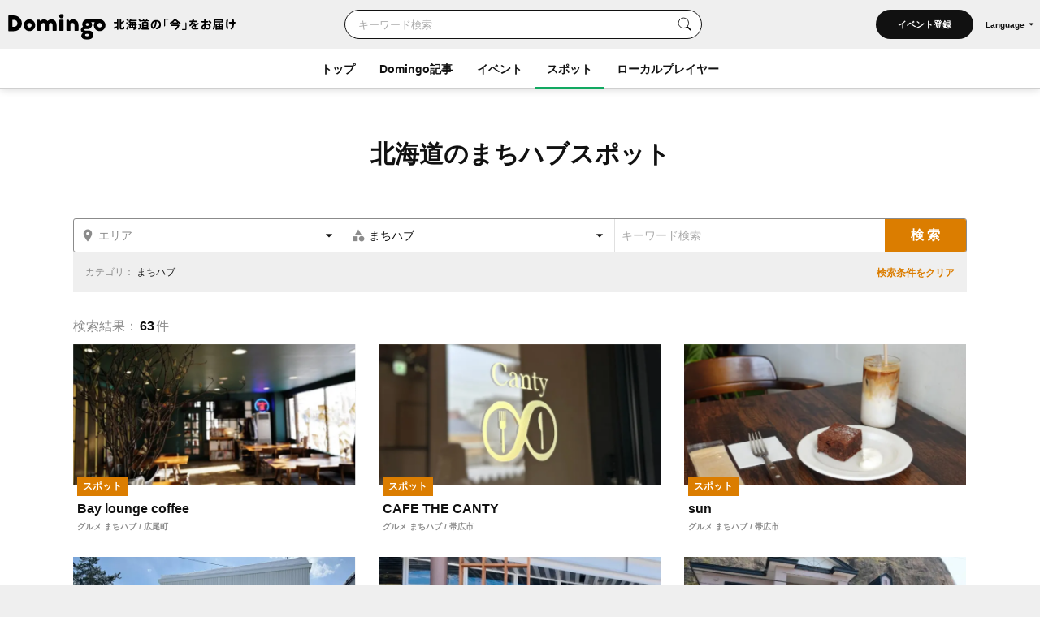

--- FILE ---
content_type: text/html; charset=UTF-8
request_url: https://domingo.ne.jp/spot_list/2/unspecified/machi-hub
body_size: 86525
content:
<!DOCTYPE html>
<html lang="ja">

<head>

    <meta name="viewport" content="width=device-width,initial-scale=1">
    <meta charset="utf-8">
    <meta name="description" content="北海道の観光スポット情報が満載。エリアやジャンルで検索して、定番の名所から気になる穴場スポットまで見つけられます。観光や旅行プランに役立つ情報もチェック！">
    <meta name="format-detection" content="telephone=no">
    <meta name="csrf-token" content="ohxQoythR6IIKKwso5y3B9R7PIVZw1RxwVVMZdrv">

                        <title>北海道のまちハブスポット | 北海道の「今」をお届け Domingo -ドミンゴ-</title>
            
    <meta property="og:type" content="article">
    <meta property="og:title" content="北海道のまちハブスポット | 北海道の「今」をお届け Domingo -ドミンゴ-">
    <meta property="og:description" content="北海道の観光スポット情報が満載。エリアやジャンルで検索して、定番の名所から気になる穴場スポットまで見つけられます。観光や旅行プランに役立つ情報もチェック！">
    <meta property="og:site_name" content="全179市町村公認！北海道の「今」をお届け Domingo -ドミンゴ-">
    <meta property="og:url" content="https://domingo.ne.jp/spot_list/2/unspecified/machi-hub">
    <meta property="og:locale" content="ja_JP">
    <meta property="og:image" content="https://domingo.ne.jp/images/og.png" />
    <meta property="og:image:width" content="1080" />
    <meta property="og:image:height" content="720" />
    <meta name="twitter:card" content="summary_large_image" />
    <meta name="twitter:creator" content="@cfm_domingo" />
    <meta name="twitter:site" content="@cfm_domingo" />

    
    
    <link rel="stylesheet" href="https://fonts.googleapis.com/icon?family=Material+Icons">
    <link rel="stylesheet" type="text/css" href="/css/reset.css">
    <link rel="stylesheet" href="https://cdnjs.cloudflare.com/ajax/libs/lity/2.4.1/lity.min.css" integrity="sha512-UiVP2uTd2EwFRqPM4IzVXuSFAzw+Vo84jxICHVbOA1VZFUyr4a6giD9O3uvGPFIuB2p3iTnfDVLnkdY7D/SJJQ==" crossorigin="anonymous" referrerpolicy="no-referrer" />
    <link rel="stylesheet" type="text/css" href="//cdn.jsdelivr.net/npm/slick-carousel@1.8.1/slick/slick.css" />
    <link rel="stylesheet" href="https://ajax.googleapis.com/ajax/libs/jqueryui/1.12.1/themes/smoothness/jquery-ui.css">
    <link rel="stylesheet" type="text/css" href="/css/style.css?20260122">

    <script src="https://code.jquery.com/jquery-3.5.1.min.js"></script>
    <script src="https://cdnjs.cloudflare.com/ajax/libs/lity/2.4.1/lity.min.js" integrity="sha512-UU0D/t+4/SgJpOeBYkY+lG16MaNF8aqmermRIz8dlmQhOlBnw6iQrnt4Ijty513WB3w+q4JO75IX03lDj6qQNA==" crossorigin="anonymous" referrerpolicy="no-referrer"></script>
    <script type="text/javascript" src="//ajax.aspnetcdn.com/ajax/jQuery/jquery-1.9.1.min.js"></script>
    <script type="text/javascript" src="/js/jquery.uploadThumbs.js"></script>
    <script src="https://ajax.googleapis.com/ajax/libs/jqueryui/1.12.1/jquery-ui.min.js"></script>
    <script src="https://ajax.googleapis.com/ajax/libs/jqueryui/1/i18n/jquery.ui.datepicker-ja.min.js"></script>
    <script type="text/javascript" src="/js/css_browser_selector.js"></script>
    <script type="text/javascript" src="//cdn.jsdelivr.net/npm/slick-carousel@1.8.1/slick/slick.min.js"></script>
    <script type="text/javascript" src="/js/function.js?202511261614"></script>
    <script src="https://cdnjs.cloudflare.com/ajax/libs/bodymovin/5.8.0/lottie.min.js" type="text/javascript"></script>
    <script type="text/javascript" src="//mlb.valuecommerce.com/mylinkbox.js" async></script>
    <script type="text/javascript" src="/js/loading.js?20211224"></script>

    <link rel="shortcut icon" href="/images/favicon.ico" type="image/x-icon">
    <link rel="apple-touch-icon" href="/images/touch-icon.png" sizes="180x180">

    
    
            
        <link rel="canonical" href="https://domingo.ne.jp/spot_list/2/unspecified/machi-hub" />
        <link rel="alternate" hreflang="ja" href="https://domingo.ne.jp/spot_list/2/unspecified/machi-hub" />
        <link rel="alternate" hreflang="en" href="https://domingo.ne.jp/en/spot_list/2/unspecified/machi-hub" />
        <link rel="alternate" hreflang="zh-CN" href="https://domingo.ne.jp/zh-CN/spot_list/2/unspecified/machi-hub" />
        <link rel="alternate" hreflang="zh-TW" href="https://domingo.ne.jp/zh-TW/spot_list/2/unspecified/machi-hub" />
        <link rel="alternate" hreflang="ko" href="https://domingo.ne.jp/ko/spot_list/2/unspecified/machi-hub" />
    
    

    <script>
        $(function () {
            $.datepicker.setDefaults($.datepicker.regional["ja"]);
            $("#date1").datepicker();
            $("#date2").datepicker();
        });
    </script>

    <script>
        $(function () {
            $('#hero_slider').slick({
                autoplay: true,
                autoplaySpeed: 5000,
                centerMode :true,
                variableWidth: true,
                dots: true,
                responsive: [{
                    breakpoint: 561,
                    settings: {
                        centerMode:false,
                        variableWidth:false,
                        arrows: false,
                    }
                }]
            });

            var bnr_dots_flag = true;
            if($('#bnr_slider li').length == 1){
                bnr_dots_flag = false;
            }
            $('#bnr_slider').slick({
                autoplay: false,
                autoplaySpeed: 5000,
                draggable: false,
                slidesToShow: 3,
                arrows: false,
                responsive: [{
                    breakpoint: 561,
                    settings: {
                        autoplay: true,
                        draggable: true,
                        slidesToShow: 1,
                        dots: bnr_dots_flag,
                    }
                }]
            });

            $('#article__hero_slider').slick({
                autoplay: true,
                autoplaySpeed: 5000,
                dots: true,
                arrows: false
            });
        });
    </script>

    
    <script type="text/javascript">
        (function(c,l,a,r,i,t,y){
            c[a]=c[a]||function(){(c[a].q=c[a].q||[]).push(arguments)};
            t=l.createElement(r);t.async=1;t.src="https://www.clarity.ms/tag/"+i;
            y=l.getElementsByTagName(r)[0];y.parentNode.insertBefore(t,y);
        })(window, document, "clarity", "script", "or105tq0yj");
    </script>

    
    <script>(function(w,d,s,l,i){w[l]=w[l]||[];w[l].push({'gtm.start':
                new Date().getTime(),event:'gtm.js'});var f=d.getElementsByTagName(s)[0],
            j=d.createElement(s),dl=l!='dataLayer'?'&l='+l:'';j.async=true;j.src=
            'https://www.googletagmanager.com/gtm.js?id='+i+dl;f.parentNode.insertBefore(j,f);
        })(window,document,'script','dataLayer','GTM-P2P38DM');</script>
    <!-- End Google Tag Manager -->
</head>

<body>


    
    

    <!-- Google Tag Manager (noscript) -->
    <noscript><iframe src="https://www.googletagmanager.com/ns.html?id=GTM-P2P38DM"
                      height="0" width="0" style="display:none;visibility:hidden"></iframe></noscript>
    <!-- End Google Tag Manager (noscript) -->

                        <div id="wrapper" class="app_bnr_none">
            
        <div class="main_cont">


    <header id="header" class="scroll">
        <div class="app_bnr_wrap hide">

            
            <script>
                function DisableButton(obj) {
                    obj.disabled = true;
                    obj.value = '処理中';
                    obj.form.submit();
                }
            </script>

            
            

            
            
        </div>
        <div class="header_inner">
            <div class="header_top">

                <h1 class="header_logo">
                    <a id="button_top" href="/">
                        <img class="pc" src="/images/logo_header_pc.svg" alt="Domingo-ドミンゴ-">
                        <img class="header_catch pc" src="/images/logo_header_catch_.svg" alt="北海道の「今」をお届け">
                        <img class="sp" src="/images/logo_header_.svg" alt="北海道の「今」をお届け Domingo-ドミンゴ-">
                    </a>
                </h1>

                                    <div class="header_top_search">
                                                    <form class="search" action="/key_word" method="get">
                                                        <div class="search_txtarea">
                                    <input id="key_word" type="text" name="word" placeholder="キーワード検索">
                                </div>
                                <div id="key_word_submit" class="search_icon">
                                    <input id="key_word_search" type="submit" value="">
                                </div>
                            </form>
                    </div>

                    <div class="event_btn_area">
                        
                                                                                    <div class="event_btn">
                                    <a id="event_post_btn" href="/sign_in">イベント登録</a>
                                </div>
                                                    
                        
                        
                                                    <div id="header_lang" class="header_lang">
                                <p class="header_lang_btn">Language</p>
                                <ul class="header_lang_menu">
                                    <li><a href="https://domingo.ne.jp/spot_list/2/unspecified/machi-hub">日本語</a></li>
                                    <li><a href="https://domingo.ne.jp/en/spot_list/2/unspecified/machi-hub">ENGLISH</a></li>
                                    <li><a href="https://domingo.ne.jp/zh-CN/spot_list/2/unspecified/machi-hub">中文简体</a></li>
                                    <li><a href="https://domingo.ne.jp/zh-TW/spot_list/2/unspecified/machi-hub">中文繁體</a></li>
                                    <li><a href="https://domingo.ne.jp/ko/spot_list/2/unspecified/machi-hub">한국어</a></li>
                                </ul>
                            </div>
                                            </div>

                    









                            </div>

            <div id="header_menu">
                <div class="header_menu_cont">
                    <div class="header_nav">
                        <nav>
                            <div class="header_menu_cont_box global_nav_main">
                                <ul class="header_menu_list">
                                    <!-- SPキーワード検索 -->
                                    <li class="header_menu_search sp">
                                                                                    <form class="search" action="/key_word" method="get">
                                                                                        
                                                <div class="search_txtarea">
                                                    <input id="key_word" type="text" name="word" placeholder="キーワード検索">
                                                </div>
                                                <div id="key_word_submit" class="search_icon">
                                                    <input id="key_word_search" type="submit" value="">
                                                </div>
                                            </form>
                                    </li>
                                    <!-- SPキーワード検索ここまで -->
                                    <li class=""><a href="/">トップ</a></li>
                                    <li class="has_submenu">
                                        <a href="/article/list/1">Domingo記事</a>
                                        <div class="header_submenu">
                                            <div class="header_submenu_inner">
                                                <div class="header_submenu_row">
                                                    <div class="header_submenu_group accordion_wrapper">
                                                        <p class="header_submenu_heading accordion_btn">食べる</p>
                                                        <ul class="header_submenu_list accordion_target">
                                                            <li><a href="/article/list/1/unspecified/sweets">スイーツ・パン</a></li>
                                                            <li><a href="/article/list/1/unspecified/ramen">ラーメン</a></li>
                                                            <li><a href="/article/list/1/unspecified/sushi">寿司</a></li>
                                                            <li><a href="/article/list/1/unspecified/curry">カレー</a></li>
                                                            <li><a href="/article/list/1/unspecified/genghiskhan">ジンギスカン</a></li>
                                                            <li><a href="/article/list/1/unspecified/lunch_buffet">ランチ・ビュッフェ</a></li>
                                                            <li><a href="/article/list/1/unspecified/dinner">ディナー</a></li>
                                                            <li><a href="/article/list/1/unspecified/cafe">カフェ</a></li>
                                                        </ul>
                                                    </div>
                                                    <div class="header_submenu_group accordion_wrapper">
                                                        <p class="header_submenu_heading accordion_btn">お出かけ</p>
                                                        <ul class="header_submenu_list accordion_target">
                                                            <li><a href="/article/list/1/unspecified/event-summary-municipalities-category">イベント</a></li>
                                                            <li><a href="/article/list/1/unspecified/favorite-view">素敵な景色</a></li>
                                                            <li><a href="/article/list/1/unspecified/hokkaido-drive">ドライブ</a></li>
                                                            <li><a href="/article/list/1/unspecified/outdoor-camp">アウトドア・キャンプ</a></li>
                                                            <li><a href="/article/list/1/unspecified/experience">体験</a></li>
                                                            <li><a href="/article/list/1/unspecified/cherry-blossom-autumn-leaves">桜・花見・紅葉</a></li>
                                                            <li><a href="/article/list/1/unspecified/ski-snowboard">スキー場・スノーボード</a></li>
                                                            <li><a href="/article/list/1/unspecified/hotsprings-hotels">温泉・ホテル</a></li>
                                                        </ul>
                                                    </div>
                                                    <div class="header_submenu_group accordion_wrapper">
                                                        <p class="header_submenu_heading accordion_btn">暮らし</p>
                                                        <ul class="header_submenu_list accordion_target">
                                                            <li><a href="/article/list/1/unspecified/people">ひと</a></li>
                                                            <li><a href="/article/list/1/unspecified/town">まち</a></li>
                                                            <li><a href="/article/list/1/unspecified/animal">動物・生き物</a></li>
                                                            <li><a href="/article/list/1/unspecified/culture">カルチャー</a></li>
                                                            <li><a href="/article/list/1/unspecified/history">歴史</a></li>
                                                        </ul>
                                                    </div>
                                                </div>
                                                <hr>
                                                <div class="header_submenu_group accordion_wrapper">
                                                    <p class="header_submenu_heading accordion_btn">エリア別</p>
                                                    <ul class="header_submenu_list accordion_target area">
                                                        <li><a href="/article/list/1/sapporo">札幌</a></li>
                                                        <li><a href="/article/list/1/otaru-niseko">小樽・ニセコ</a></li>
                                                        <li><a href="/article/list/1/asahikawa-furano">旭川・富良野</a></li>
                                                        <li><a href="/article/list/1/hakodate-donan">函館・道南</a></li>
                                                        <li><a href="/article/list/1/obihiro-tokachi">帯広・十勝</a></li>
                                                        <li><a href="/article/list/1/ishikari-sorachi">石狩・空知</a></li>
                                                        <li><a href="/article/list/1/tomakomai-muroran-noboribetsu">苫小牧・室蘭・登別</a></li>
                                                        <li><a href="/article/list/1/kushiro-shiretoko">釧路・知床</a></li>
                                                        <li><a href="/article/list/1/abashiri-ohotsuku">網走・オホーツク</a></li>
                                                        <li><a href="/article/list/1/wakkanai-douhoku">稚内・道北</a></li>
                                                        <li><a href="/article/list/1/hidaka-erimo">日高・えりも</a></li>
                                                        <li><a href="/article/list/1/others">その他</a></li>
                                                    </ul>
                                                </div>
                                            </div>
                                        </div>
                                    </li>
                                    <li class="has_submenu">
                                        <a href="/event_list/1">イベント</a>
                                        <div class="header_submenu">
                                            <div class="header_submenu_inner">
                                                <div class="header_submenu_row">
                                                    <div class="header_submenu_group accordion_wrapper">
                                                        <p class="header_submenu_heading accordion_btn">観光・催し</p>
                                                        <ul class="header_submenu_list accordion_target">
                                                            <li><a href="/event_list_travel/1">観光</a></li>
                                                            <li><a href="/event_list_festival/1">お祭り</a></li>
                                                            <li><a href="/event_list_food_gourmet/1">食・グルメ</a></li>
                                                            <li><a href="/event_list_entertainment/1">エンタメ</a></li>
                                                            <li><a href="/event_list_exhibition/1">展示</a></li>
                                                        </ul>
                                                    </div>
                                                    <div class="header_submenu_group accordion_wrapper">
                                                        <p class="header_submenu_heading accordion_btn">体験・レジャー</p>
                                                        <ul class="header_submenu_list accordion_target">
                                                            <li><a href="/event_list_experience/1">体験</a></li>
                                                            <li><a href="/event_list_sports/1">スポーツ</a></li>
                                                            <li><a href="/event_list_family/1">ファミリー</a></li>
                                                        </ul>
                                                    </div>
                                                    <div class="header_submenu_group accordion_wrapper">
                                                        <p class="header_submenu_heading accordion_btn">暮らし・学び</p>
                                                        <ul class="header_submenu_list accordion_target">
                                                            <li><a href="/event_list_life/1">暮らし</a></li>
                                                            <li><a href="/event_list_business_seminar/1">ビジネス・セミナー</a></li>
                                                        </ul>
                                                    </div>
                                                </div>
                                                <hr>
                                                <div class="header_submenu_group accordion_wrapper">
                                                    <p class="header_submenu_heading accordion_btn">エリア別</p>
                                                    <ul class="header_submenu_list accordion_target area">
                                                        <li><a href="/event_list_sapporo/1">札幌</a></li>
                                                        <li><a href="/event_list_otaru/1">小樽・ニセコ</a></li>
                                                        <li><a href="/event_list_asahikawa/1">旭川・富良野</a></li>
                                                        <li><a href="/event_list_hakodate/1">函館・道南</a></li>
                                                        <li><a href="/event_list_obihiro/1">帯広・十勝</a></li>
                                                        <li><a href="/event_list_ishikari/1">石狩・空知</a></li>
                                                        <li><a href="/event_list_tomakomai/1">苫小牧・室蘭・登別</a></li>
                                                        <li><a href="/event_list_kushiro/1">釧路・知床</a></li>
                                                        <li><a href="/event_list_abashiri/1">網走・オホーツク</a></li>
                                                        <li><a href="/event_list_wakkanai/1">稚内・道北</a></li>
                                                        <li><a href="/event_list_hidaka/1">日高・えりも</a></li>
                                                        <li><a href="/event_list_dogai/1">北海道外</a></li>
                                                    </ul>
                                                </div>
                                            </div>
                                        </div>
                                    </li>
                                    <li class="current has_submenu">
                                        <a href="/spot_list/1">スポット</a>
                                        <div class="header_submenu">
                                            <div class="header_submenu_inner">
                                                <div class="header_submenu_row">
                                                    <div class="header_submenu_group accordion_wrapper">
                                                        <p class="header_submenu_heading accordion_btn">見る・遊ぶ</p>
                                                        <ul class="header_submenu_list accordion_target">
                                                            <li><a href="/spot_list/1/unspecified/sightseeing">観光</a></li>
                                                            <li><a href="/spot_list/1/unspecified/nature">自然・景色</a></li>
                                                            <li><a href="/spot_list/1/unspecified/park">公園</a></li>
                                                            <li><a href="/spot_list/1/unspecified/outdoor">アウトドア</a></li>
                                                            <li><a href="/spot_list/1/unspecified/experience">体験</a></li>
                                                            <li><a href="/spot_list/1/unspecified/exhibition">展示</a></li>
                                                        </ul>
                                                    </div>
                                                    <div class="header_submenu_group accordion_wrapper">
                                                        <p class="header_submenu_heading accordion_btn">食べる・ショッピング</p>
                                                        <ul class="header_submenu_list accordion_target">
                                                            <li><a href="/spot_list/1/unspecified/gourmet">グルメ</a></li>
                                                            <li><a href="/spot_list/1/unspecified/shopping">ショッピング</a></li>
                                                        </ul>
                                                    </div>
                                                    <div class="header_submenu_group accordion_wrapper">
                                                        <p class="header_submenu_heading accordion_btn">泊まる・交流する</p>
                                                        <ul class="header_submenu_list accordion_target">
                                                            <li><a href="/spot_list/1/unspecified/hotel">宿</a></li>
                                                            <li><a href="/spot_list/1/unspecified/hot-spring">温泉・銭湯</a></li>
                                                            <li><a href="/spot_list/1/unspecified/machi-hub">まちハブ</a></li>
                                                        </ul>
                                                    </div>
                                                </div>
                                                <hr>
                                                <div class="header_submenu_group accordion_wrapper">
                                                    <p class="header_submenu_heading accordion_btn">エリア別</p>
                                                    <ul class="header_submenu_list accordion_target area">
                                                        <li><a href="/spot_list/1/Sapporo-Shi">札幌</a></li>
                                                        <li><a href="/spot_list/1/Otaru-Shi">小樽・ニセコ</a></li>
                                                        <li><a href="/spot_list/1/Asahikawa-Shi">旭川・富良野</a></li>
                                                        <li><a href="/spot_list/1/Hakodate-Shi">函館・道南</a></li>
                                                        <li><a href="/spot_list/1/Obihiro-Shi">帯広・十勝</a></li>
                                                        <li><a href="/spot_list/1/Ishikari-Shi">石狩・空知</a></li>
                                                        <li><a href="/spot_list/1/Tomakomai-Shi">苫小牧・室蘭・登別</a></li>
                                                        <li><a href="/spot_list/1/Kushiro-Cho">釧路・知床</a></li>
                                                        <li><a href="/spot_list/1/Abashiri-Shi">網走・オホーツク</a></li>
                                                        <li><a href="/spot_list/1/Wakkanai-Shi">稚内・道北</a></li>
                                                        <li><a href="/spot_list/1/Hidaka-Cho">日高・えりも</a></li>
                                                    </ul>
                                                </div>
                                            </div>
                                        </div>
                                    </li>
                                    <li class=""><a href="/player/list/1">ローカルプレイヤー</a></li>
                                </ul>
                            </div>




                            
                                                            <div class="header_lang">
                                    <ul class="header_lang_menu">
                                        <li><a href="https://domingo.ne.jp/spot_list/2/unspecified/machi-hub">日本語</a></li>
                                        <li><a href="https://domingo.ne.jp/en/spot_list/2/unspecified/machi-hub">ENGLISH</a></li>
                                        <li><a href="https://domingo.ne.jp/zh-CN/spot_list/2/unspecified/machi-hub">中文简体</a></li>
                                        <li><a href="https://domingo.ne.jp/zh-TW/spot_list/2/unspecified/machi-hub">中文繁體</a></li>
                                        <li><a href="https://domingo.ne.jp/ko/spot_list/2/unspecified/machi-hub">한국어</a></li>
                                    </ul>
                                </div>
                            
                        </nav>
                    </div>
                </div>
                <div id="header_menu_btn"></div>
            </div>
        </div>
    </header>

        </div>


    <script type="text/javascript" src="/js/spot_narrow_down.js?202412051532"></script>

            <div id="main" class="result_spot page_list_result">
            <div class="main_inner">
                <section class="section">
                    <div class="section__inner">
                        <h1 class="result_title">北海道のまちハブスポット</h1>
    
                

    
                                            <div id="sort__wrap">
                            <div id="sort__cont">
                                <form class="sort__cont_main" id="userData" action="" method="post">
                                    <a href="#sort_modal_area" class="sort__cont_label lity-box pink" data-lity="data-lity">
                                        <div class="sort__cont_input">
                                            <span class="material-icons">location_on</span>
                                                                                            <span id="select_area">エリア</span>
                                                                                    </div>
                                    </a>
                                    <a href="#sort_modal_category" class="sort__cont_label lity-box" data-lity="data-lity">
                                        <div class="sort__cont_input">
                                            <span class="material-icons">category</span>
                                                                                            <span id="select_category" class="selected">まちハブ</span>
                                                                                    </div>
                                    </a>
                                    <div class="sort__freeword">
                                        <input type="text" id="word" name="word" value="" placeholder="キーワード検索">
                                    </div>
                                    <div class="sort__btn_area pc">
                                        <button id="search" type="submit" class="btn submit_btn">検 索</button>
                                    </div>

                                    <div id="sort_cont_dmy" class="sp"></div>

                                    <div id="sort_modal_all">
                                        <div class="sort_modal_inner">
                                            <div id="sort_modal_area" class="sort_modal lity-hide">
                                                <h3>エリア</h3>
                                                <ul class="sort__area_list">
                                                                                                                                                                    <li>
                                                            
                                                            <input type="checkbox" name="area_group_names[]" id="a_1" value="Sapporo-Shi" >
                                                            <label id="al_1" for="a_1">札幌</label>
                                                        </li>
                                                                                                                                                                                                                            <li>
                                                            
                                                            <input type="checkbox" name="area_group_names[]" id="a_2" value="Otaru-Shi" >
                                                            <label id="al_2" for="a_2">小樽・ニセコ</label>
                                                        </li>
                                                                                                                                                                                                                            <li>
                                                            
                                                            <input type="checkbox" name="area_group_names[]" id="a_3" value="Asahikawa-Shi" >
                                                            <label id="al_3" for="a_3">旭川・富良野</label>
                                                        </li>
                                                                                                                                                                                                                            <li>
                                                            
                                                            <input type="checkbox" name="area_group_names[]" id="a_4" value="Hakodate-Shi" >
                                                            <label id="al_4" for="a_4">函館・道南</label>
                                                        </li>
                                                                                                                                                                                                                            <li>
                                                            
                                                            <input type="checkbox" name="area_group_names[]" id="a_5" value="Obihiro-Shi" >
                                                            <label id="al_5" for="a_5">帯広・十勝</label>
                                                        </li>
                                                                                                                                                                                                                            <li>
                                                            
                                                            <input type="checkbox" name="area_group_names[]" id="a_6" value="Ishikari-Shi" >
                                                            <label id="al_6" for="a_6">石狩・空知</label>
                                                        </li>
                                                                                                                                                                                                                            <li>
                                                            
                                                            <input type="checkbox" name="area_group_names[]" id="a_7" value="Tomakomai-Shi" >
                                                            <label id="al_7" for="a_7">苫小牧・室蘭・登別</label>
                                                        </li>
                                                                                                                                                                                                                            <li>
                                                            
                                                            <input type="checkbox" name="area_group_names[]" id="a_8" value="Kushiro-Cho" >
                                                            <label id="al_8" for="a_8">釧路・知床</label>
                                                        </li>
                                                                                                                                                                                                                            <li>
                                                            
                                                            <input type="checkbox" name="area_group_names[]" id="a_9" value="Abashiri-Shi" >
                                                            <label id="al_9" for="a_9">網走・オホーツク</label>
                                                        </li>
                                                                                                                                                                                                                            <li>
                                                            
                                                            <input type="checkbox" name="area_group_names[]" id="a_10" value="Wakkanai-Shi" >
                                                            <label id="al_10" for="a_10">稚内・道北</label>
                                                        </li>
                                                                                                                                                                                                                            <li>
                                                            
                                                            <input type="checkbox" name="area_group_names[]" id="a_11" value="Hidaka-Cho" >
                                                            <label id="al_11" for="a_11">日高・えりも</label>
                                                        </li>
                                                                                                                                                                                                                                                                        </ul>

                                                <div class="pc">
                                                    <div class="sort_modal_btn">
                                                        <button id="a_reset" type="reset" class="btn" onClick="areaClear('')">リセット</button>
                                                        <button id="a_decision" type="submit" class="btn" onClick="areaSet(12, '')" data-lity-close>決定する</button>
                                                    </div>
                                                </div>
                                                <span id="area_close" class="modal_close_btn pc" onClick="areaSet(12, '')" data-lity-close></span>
                                            </div>

                                            <div id="sort_modal_category" class="lity-hide sort_modal">
                                                <h3>カテゴリ</h3>
                                                <h4>見る・遊ぶ</h4>
                                                <ul class="sort__category_list">
                                                    
                                                        
                                                        
                                                                                                                    <li>
                                                                <input type="checkbox" name="category_names[]" id="c_1" value="experience" >
                                                                <label id="cl_1" for="c_1">体験</label>
                                                            </li>
                                                                                                            
                                                                                                                    
                                                        
                                                        
                                                                                                                    <li>
                                                                <input type="checkbox" name="category_names[]" id="c_3" value="nature" >
                                                                <label id="cl_3" for="c_3">自然・景色</label>
                                                            </li>
                                                                                                            
                                                        
                                                        
                                                                                                                    <li>
                                                                <input type="checkbox" name="category_names[]" id="c_4" value="outdoor" >
                                                                <label id="cl_4" for="c_4">アウトドア</label>
                                                            </li>
                                                                                                            
                                                                                                                    
                                                                                                                    
                                                                                                                    
                                                        
                                                        
                                                                                                                    <li>
                                                                <input type="checkbox" name="category_names[]" id="c_8" value="exhibition" >
                                                                <label id="cl_8" for="c_8">展示</label>
                                                            </li>
                                                                                                            
                                                                                                                    
                                                                                                                    
                                                        
                                                        
                                                                                                                    <li>
                                                                <input type="checkbox" name="category_names[]" id="c_11" value="park" >
                                                                <label id="cl_11" for="c_11">公園</label>
                                                            </li>
                                                                                                            
                                                                                                                    
                                                        
                                                        
                                                                                                            
                                                        
                                                        
                                                                                                                    <li>
                                                                <input type="checkbox" name="category_names[]" id="c_14" value="sightseeing" >
                                                                <label id="cl_13" for="c_14">観光</label>
                                                            </li>
                                                                                                                                                            </ul>
                                                <h4>食べる・ショッピング</h4>
                                                <ul class="sort__category_list">
                                                    
                                                                                                                    
                                                        
                                                        
                                                                                                                    <li>
                                                                <input type="checkbox" name="category_names[]" id="c_2" value="gourmet" >
                                                                <label id="cl_2" for="c_2">グルメ</label>
                                                            </li>
                                                                                                            
                                                                                                                    
                                                                                                                    
                                                        
                                                        
                                                                                                                    <li>
                                                                <input type="checkbox" name="category_names[]" id="c_5" value="shopping" >
                                                                <label id="cl_5" for="c_5">ショッピング</label>
                                                            </li>
                                                                                                            
                                                                                                                    
                                                                                                                    
                                                                                                                    
                                                                                                                    
                                                                                                                    
                                                                                                                    
                                                                                                                    
                                                                                                                    
                                                                                                                                                                    </ul>
                                                <h4>泊まる・交流する</h4>
                                                <ul class="sort__category_list">
                                                    
                                                                                                                    
                                                                                                                    
                                                                                                                    
                                                                                                                    
                                                                                                                    
                                                        
                                                        
                                                                                                                    <li>
                                                                <input type="checkbox" name="category_names[]" id="c_6" value="hotel" >
                                                                <label id="cl_6" for="c_6">宿</label>
                                                            </li>
                                                                                                            
                                                        
                                                        
                                                                                                                    <li>
                                                                <input type="checkbox" name="category_names[]" id="c_7" value="hot-spring" >
                                                                <label id="cl_7" for="c_7">温泉・銭湯</label>
                                                            </li>
                                                                                                            
                                                                                                                    
                                                                                                                    
                                                                                                                    
                                                                                                                    
                                                        
                                                        
                                                                                                                    <li>
                                                                <input type="checkbox" name="category_names[]" id="c_12" value="machi-hub" checked=&quot;checked&quot;>
                                                                <label id="cl_12" for="c_12">まちハブ</label>
                                                            </li>
                                                                                                            
                                                                                                                    
                                                                                                                                                                    </ul>
                                                <div class="pc">
                                                    <div class="sort_modal_btn">
                                                        <button id="c_reset" type="reset" class="btn" onClick="categoryClear('')">リセット</button>
                                                        <button id="c_decision" type="submit" class="btn" onClick="categorySet(14, '')" data-lity-close>決定する</button>
                                                    </div>
                                                </div>
                                                <span id="category_close" class="modal_close_btn pc" onClick="categorySet(14, '')" data-lity-close></span>
                                            </div>

                                            <div class="sort__freeword sp">
                                                <h3>キーワード</h3>
                                                <input type="text" id="word_input_sp" name="word_sp" value="" placeholder="キーワード検索">
                                            </div>

                                            <div class="sp">
                                                <div class="sort_modal_btn">
                                                    <button type="reset" class="btn" onClick="spSpotClear()">リセット</button>
                                                    <button type="submit" class="btn">検 索</button>
                                                </div>
                                            </div>
                                            <span class="modal_close_btn sp" onClick="spSpotSet(12,14)" data-lity-close></span>
                                        </div>
                                    </div>
                                    <input type="hidden" name="narrow_down" value="1">
                                    <input type="hidden" name="_token" value="ohxQoythR6IIKKwso5y3B9R7PIVZw1RxwVVMZdrv">                                </form>
                            </div>
                        </div>
                    
                                            <div class="sort_detail">
                            <ul>
                                                                                                    <li>
                                        <p class="sort_detail_label">カテゴリ：</p>
                                        <p>まちハブ</p>
                                    </li>
                                                                                            </ul>
                            <div class="sort_reset_all">
                                                                    <a id="search_reset_button"  href="https://domingo.ne.jp/spot_list/1">
                                                                    <button type="reset">検索条件をクリア</button>
                                </a>
                            </div>
                        </div>
                    
                    
                                                                        <p class="sort_hit">検索結果：<span>63</span>件</p>
                                                <ul class="card__list">
                                                            <li>
                                    <a id="button_spot" href="/spot/2715">
                                        <p class="card__tmb"><img src="https://p1-634a4370.imageflux.jp/w=768,f=webp:auto,q=78/https%3A%2F%2Fapi.domingo.ne.jp%2Fupload%2Fevent_category%2F202405%2Fcf2ddcd19f23d7fe911198accdb5aafd.jpg" alt="" decoding="async"></p>
                                        <div class="card__txt">
                                            <p class="card__label orange">スポット</p>
                                                                                        <p class="card__title">Bay lounge coffee</p>
                                            <p class="card__sub"> グルメ まちハブ / 広尾町</p>
                                        </div>
                                    </a>
                                </li>
                                                            <li>
                                    <a id="button_spot" href="/spot/2693">
                                        <p class="card__tmb"><img src="https://p1-634a4370.imageflux.jp/w=768,f=webp:auto,q=78/https%3A%2F%2Fapi.domingo.ne.jp%2Fupload%2Fevent_category%2F202405%2Fbe26fe7d1f948e7ca24510ac08ee18cc.jpg" alt="" decoding="async"></p>
                                        <div class="card__txt">
                                            <p class="card__label orange">スポット</p>
                                                                                        <p class="card__title">CAFE THE CANTY</p>
                                            <p class="card__sub"> グルメ まちハブ / 帯広市</p>
                                        </div>
                                    </a>
                                </li>
                                                            <li>
                                    <a id="button_spot" href="/spot/2692">
                                        <p class="card__tmb"><img src="https://p1-634a4370.imageflux.jp/w=768,f=webp:auto,q=78/https%3A%2F%2Fapi.domingo.ne.jp%2Fupload%2Fevent_category%2F202405%2Fb2f869822c1ddef5342d065db0ea652f.jpg" alt="" decoding="async"></p>
                                        <div class="card__txt">
                                            <p class="card__label orange">スポット</p>
                                                                                        <p class="card__title">sun</p>
                                            <p class="card__sub"> グルメ まちハブ / 帯広市</p>
                                        </div>
                                    </a>
                                </li>
                                                            <li>
                                    <a id="button_spot" href="/spot/2681">
                                        <p class="card__tmb"><img src="https://p1-634a4370.imageflux.jp/w=768,f=webp:auto,q=78/https%3A%2F%2Fapi.domingo.ne.jp%2Fupload%2Fevent_category%2F202404%2F7e9ce5c9933833773c8a3e3b7e8a0b52.jpg" alt="" decoding="async"></p>
                                        <div class="card__txt">
                                            <p class="card__label orange">スポット</p>
                                                                                        <p class="card__title">Cafe Kringel（カフェクリンゲル）</p>
                                            <p class="card__sub"> グルメ まちハブ / 芽室町</p>
                                        </div>
                                    </a>
                                </li>
                                                            <li>
                                    <a id="button_spot" href="/spot/2672">
                                        <p class="card__tmb"><img src="https://p1-634a4370.imageflux.jp/w=768,f=webp:auto,q=78/https%3A%2F%2Fapi.domingo.ne.jp%2Fupload%2Fevent_category%2F202403%2Fbcaf58849c4afcb6f3d5be53eda0d868.jpg" alt="" decoding="async"></p>
                                        <div class="card__txt">
                                            <p class="card__label orange">スポット</p>
                                                                                        <p class="card__title">小樽国際インフォメーションセンター・ポートマルシェotarue</p>
                                            <p class="card__sub"> ショッピング 観光 まちハブ / 小樽市</p>
                                        </div>
                                    </a>
                                </li>
                                                            <li>
                                    <a id="button_spot" href="/spot/2629">
                                        <p class="card__tmb"><img src="https://p1-634a4370.imageflux.jp/w=768,f=webp:auto,q=78/https%3A%2F%2Fapi.domingo.ne.jp%2Fupload%2Fevent_category%2F202310%2Fed3443ba4d5700e073dffe34fcdb5315.jpg" alt="" decoding="async"></p>
                                        <div class="card__txt">
                                            <p class="card__label orange">スポット</p>
                                                                                        <p class="card__title">奥尻ゲストハウス imacoco</p>
                                            <p class="card__sub"> 宿 まちハブ / 奥尻町</p>
                                        </div>
                                    </a>
                                </li>
                                                            <li>
                                    <a id="button_spot" href="/spot/2452">
                                        <p class="card__tmb"><img src="https://p1-634a4370.imageflux.jp/w=768,f=webp:auto,q=78/https%3A%2F%2Fapi.domingo.ne.jp%2Fupload%2Fevent_category%2F202207%2F52e79cfc448d03721fd4f3ee1c8d447e.jpg" alt="" decoding="async"></p>
                                        <div class="card__txt">
                                            <p class="card__label orange">スポット</p>
                                                                                        <p class="card__title">HOKKAIDO×Station01</p>
                                            <p class="card__sub"> まちハブ / 札幌市</p>
                                        </div>
                                    </a>
                                </li>
                                                            <li>
                                    <a id="button_spot" href="/spot/2444">
                                        <p class="card__tmb"><img src="https://p1-634a4370.imageflux.jp/w=768,f=webp:auto,q=78/https%3A%2F%2Fapi.domingo.ne.jp%2Fupload%2Fevent_category%2F202206%2F07b9eaa530b6675512f7cf0bedeb438a.jpg" alt="" decoding="async"></p>
                                        <div class="card__txt">
                                            <p class="card__label orange">スポット</p>
                                                                                        <p class="card__title">SAPPORO Incubation Hub DRIVE</p>
                                            <p class="card__sub"> まちハブ / 札幌市</p>
                                        </div>
                                    </a>
                                </li>
                                                            <li>
                                    <a id="button_spot" href="/spot/2443">
                                        <p class="card__tmb"><img src="https://p1-634a4370.imageflux.jp/w=768,f=webp:auto,q=78/https%3A%2F%2Fapi.domingo.ne.jp%2Fupload%2Fevent_category%2F202206%2F6adfe3e57ad2d59718c7cbc1180eed65.jpg" alt="" decoding="async"></p>
                                        <div class="card__txt">
                                            <p class="card__label orange">スポット</p>
                                                                                        <p class="card__title">大人座／ほっとけないどうBar</p>
                                            <p class="card__sub"> まちハブ / 札幌市</p>
                                        </div>
                                    </a>
                                </li>
                                                            <li>
                                    <a id="button_spot" href="/spot/2442">
                                        <p class="card__tmb"><img src="https://p1-634a4370.imageflux.jp/w=768,f=webp:auto,q=78/https%3A%2F%2Fapi.domingo.ne.jp%2Fupload%2Fevent_category%2F202206%2F193ca0d76a9d82867592fc1a94eda224.jpg" alt="" decoding="async"></p>
                                        <div class="card__txt">
                                            <p class="card__label orange">スポット</p>
                                                                                        <p class="card__title">インタークロス・クリエイティブ・センター</p>
                                            <p class="card__sub"> まちハブ / 札幌市</p>
                                        </div>
                                    </a>
                                </li>
                                                            <li>
                                    <a id="button_spot" href="/spot/2391">
                                        <p class="card__tmb"><img src="https://p1-634a4370.imageflux.jp/w=768,f=webp:auto,q=78/https%3A%2F%2Fapi.domingo.ne.jp%2Fupload%2Fevent_category%2F202206%2F70fa7ce2d72aec65c1ca0d7902ec7c4a.jpg" alt="" decoding="async"></p>
                                        <div class="card__txt">
                                            <p class="card__label orange">スポット</p>
                                                                                        <p class="card__title">利尻町定住移住支援センターツギノバ</p>
                                            <p class="card__sub"> まちハブ / 利尻町</p>
                                        </div>
                                    </a>
                                </li>
                                                            <li>
                                    <a id="button_spot" href="/spot/2382">
                                        <p class="card__tmb"><img src="https://p1-634a4370.imageflux.jp/w=768,f=webp:auto,q=78/https%3A%2F%2Fapi.domingo.ne.jp%2Fupload%2Fevent_category%2F202202%2F61c8db36d87cd623c66857e4818de959.jpg" alt="" decoding="async"></p>
                                        <div class="card__txt">
                                            <p class="card__label orange">スポット</p>
                                                                                        <p class="card__title">喫茶ぽけっと</p>
                                            <p class="card__sub"> まちハブ グルメ / 標茶町</p>
                                        </div>
                                    </a>
                                </li>
                                                            <li>
                                    <a id="button_spot" href="/spot/2373">
                                        <p class="card__tmb"><img src="https://p1-634a4370.imageflux.jp/w=768,f=webp:auto,q=78/https%3A%2F%2Fapi.domingo.ne.jp%2Fupload%2Fevent_category%2F202111%2Fcda1fcd6aba6ee99047527f043b1acf0.JPG" alt="" decoding="async"></p>
                                        <div class="card__txt">
                                            <p class="card__label orange">スポット</p>
                                                                                        <p class="card__title">夕張市拠点複合施設「りすた」</p>
                                            <p class="card__sub"> まちハブ / 夕張市</p>
                                        </div>
                                    </a>
                                </li>
                                                            <li>
                                    <a id="button_spot" href="/spot/2324">
                                        <p class="card__tmb"><img src="https://p1-634a4370.imageflux.jp/w=768,f=webp:auto,q=78/https%3A%2F%2Fapi.domingo.ne.jp%2Fupload%2Fevent_category%2F202104%2F7dedcd8105c27705df436748c0aa7e36.jpeg" alt="" decoding="async"></p>
                                        <div class="card__txt">
                                            <p class="card__label orange">スポット</p>
                                                                                        <p class="card__title">ゲストハウス山田</p>
                                            <p class="card__sub"> 宿 まちハブ / 伊達市</p>
                                        </div>
                                    </a>
                                </li>
                                                            <li>
                                    <a id="button_spot" href="/spot/2192">
                                        <p class="card__tmb"><img src="https://p1-634a4370.imageflux.jp/w=768,f=webp:auto,q=78/https%3A%2F%2Fapi.domingo.ne.jp%2Fupload%2Fevent_category%2F202104%2F410ea63408bac74df2eabb9fe6349a9e.jpeg" alt="" decoding="async"></p>
                                        <div class="card__txt">
                                            <p class="card__label orange">スポット</p>
                                                                                        <p class="card__title">まちの駅ふらっと</p>
                                            <p class="card__sub"> まちハブ / 上砂川町</p>
                                        </div>
                                    </a>
                                </li>
                                                            <li>
                                    <a id="button_spot" href="/spot/2147">
                                        <p class="card__tmb"><img src="https://p1-634a4370.imageflux.jp/w=768,f=webp:auto,q=78/https%3A%2F%2Fapi.domingo.ne.jp%2Fupload%2Fevent_category%2F202104%2F5db55fcbee4e3836fa7a485126e8e302.jpg" alt="" decoding="async"></p>
                                        <div class="card__txt">
                                            <p class="card__label orange">スポット</p>
                                                                                        <p class="card__title">せんとぴゅあ</p>
                                            <p class="card__sub"> 体験 展示 まちハブ / 東川町</p>
                                        </div>
                                    </a>
                                </li>
                                                            <li>
                                    <a id="button_spot" href="/spot/2053">
                                        <p class="card__tmb"><img src="https://p1-634a4370.imageflux.jp/w=768,f=webp:auto,q=78/https%3A%2F%2Fapi.domingo.ne.jp%2Fupload%2Fevent_category%2F202104%2Fef76ed0a541f2b02f7c217e1b832bafc.jpg" alt="" decoding="async"></p>
                                        <div class="card__txt">
                                            <p class="card__label orange">スポット</p>
                                                                                        <p class="card__title">蔵KURARAら（くらら）</p>
                                            <p class="card__sub"> 歴史・文化 観光 まちハブ / 愛別町</p>
                                        </div>
                                    </a>
                                </li>
                                                            <li>
                                    <a id="button_spot" href="/spot/2020">
                                        <p class="card__tmb"><img src="https://p1-634a4370.imageflux.jp/w=768,f=webp:auto,q=78/https%3A%2F%2Fapi.domingo.ne.jp%2Fupload%2Fevent_category%2F202104%2F674cb4b540c27103dab0c7dad63e6df5.jpg" alt="" decoding="async"></p>
                                        <div class="card__txt">
                                            <p class="card__label orange">スポット</p>
                                                                                        <p class="card__title">わっさむ町食と観光情報案内所</p>
                                            <p class="card__sub"> 歴史・文化 まちハブ / 和寒町</p>
                                        </div>
                                    </a>
                                </li>
                                                            <li>
                                    <a id="button_spot" href="/spot/1994">
                                        <p class="card__tmb"><img src="https://p1-634a4370.imageflux.jp/w=768,f=webp:auto,q=78/https%3A%2F%2Fapi.domingo.ne.jp%2Fupload%2Fevent_category%2F202104%2Fafe8587c433cadc923101a778eacea58.jpg" alt="" decoding="async"></p>
                                        <div class="card__txt">
                                            <p class="card__label orange">スポット</p>
                                                                                        <p class="card__title">剣淵町観光交流センター</p>
                                            <p class="card__sub"> ショッピング 歴史・文化 まちハブ / 剣淵町</p>
                                        </div>
                                    </a>
                                </li>
                                                            <li>
                                    <a id="button_spot" href="/spot/1765">
                                        <p class="card__tmb"><img src="https://p1-634a4370.imageflux.jp/w=768,f=webp:auto,q=78/https%3A%2F%2Fapi.domingo.ne.jp%2Fupload%2Fevent_category%2F202104%2F58fdb3cf5f69bfb9b082dd6ce5859953.jpg" alt="" decoding="async"></p>
                                        <div class="card__txt">
                                            <p class="card__label orange">スポット</p>
                                                                                        <p class="card__title">有明交流プラザ</p>
                                            <p class="card__sub"> まちハブ / 岩見沢市</p>
                                        </div>
                                    </a>
                                </li>
                                                            <li>
                                    <a id="button_spot" href="/spot/1761">
                                        <p class="card__tmb"><img src="https://p1-634a4370.imageflux.jp/w=768,f=webp:auto,q=78/https%3A%2F%2Fapi.domingo.ne.jp%2Fupload%2Fevent_category%2F202104%2F6426807bb9ff3d8dae9e4105749bc31f.jpg" alt="" decoding="async"></p>
                                        <div class="card__txt">
                                            <p class="card__label orange">スポット</p>
                                                                                        <p class="card__title">ながぬまホワイトベース</p>
                                            <p class="card__sub"> まちハブ / 長沼町</p>
                                        </div>
                                    </a>
                                </li>
                                                            <li>
                                    <a id="button_spot" href="/spot/1536">
                                        <p class="card__tmb"><img src="https://p1-634a4370.imageflux.jp/w=768,f=webp:auto,q=78/https%3A%2F%2Fapi.domingo.ne.jp%2Fupload%2Fevent_category%2F202104%2F46d9bda7bfcc728be697c5222bd50b1b.jpg" alt="" decoding="async"></p>
                                        <div class="card__txt">
                                            <p class="card__label orange">スポット</p>
                                                                                        <p class="card__title">妹背牛町郷土館</p>
                                            <p class="card__sub"> 展示 まちハブ / 妹背牛町</p>
                                        </div>
                                    </a>
                                </li>
                                                            <li>
                                    <a id="button_spot" href="/spot/1522">
                                        <p class="card__tmb"><img src="https://p1-634a4370.imageflux.jp/w=768,f=webp:auto,q=78/https%3A%2F%2Fapi.domingo.ne.jp%2Fupload%2Fevent_category%2F202104%2Fd11ac9dc4a6b90dfbb57cf2fa44022d0.jpg" alt="" decoding="async"></p>
                                        <div class="card__txt">
                                            <p class="card__label orange">スポット</p>
                                                                                        <p class="card__title">生涯学習センター「生き活き館」</p>
                                            <p class="card__sub"> まちハブ / 秩父別町</p>
                                        </div>
                                    </a>
                                </li>
                                                            <li>
                                    <a id="button_spot" href="/spot/1514">
                                        <p class="card__tmb"><img src="https://p1-634a4370.imageflux.jp/w=768,f=webp:auto,q=78/https%3A%2F%2Fapi.domingo.ne.jp%2Fupload%2Fevent_category%2F202104%2Fd69fa48c49409e36c6afffc0468e6837.jpg" alt="" decoding="async"></p>
                                        <div class="card__txt">
                                            <p class="card__label orange">スポット</p>
                                                                                        <p class="card__title">雨竜町公民館</p>
                                            <p class="card__sub"> まちハブ / 雨竜町</p>
                                        </div>
                                    </a>
                                </li>
                                                    </ul>

                        <ul class="page__num">
                    
                            <li><a id="page_back" class="page__num--a prev" href="https://domingo.ne.jp/spot_list/1/unspecified/machi-hub/"></a></li>
            
            
                                                <li><a id="page_back_one_1" class="page__num--a" href="https://domingo.ne.jp/spot_list/1/unspecified/machi-hub/">1</a></li>
                                                                <li class="page__num--now"><span aria-current="page" class="page-numbers current">2</span></li>
                                                        <li><a id="page_next_one_3" class="page__num--a" href="https://domingo.ne.jp/spot_list/3/unspecified/machi-hub/">3</a></li>
            
            
                            <li><a id="page_next" class="page__num--a next" href="https://domingo.ne.jp/spot_list/3/unspecified/machi-hub/"></a></li>
                    
            
        
            </ul>

                    
                </div>
            </section>

                                    <div class="section bnr_area">
                        <a href="https://domingo.ne.jp/notice/detail/52776"><img src="/images/event/bnr_event_spot_publish.jpg" alt="イベント主催者のみなさん！Domingoにイベント情報を掲載しませんか？" decoding="async"></a>
                    </div>
                
            <div class="cont__adsbygoogle">
                <style>
                    .adsense_responsive { width: 320px; height: 100px; }
                    @media(min-width: 560px) { .adsense_responsive { width: 468px; height: 60px; } }
                    @media(min-width: 960px) { .adsense_responsive { width: 728px; height: 90px; } }
                </style>
                <script async src="https://pagead2.googlesyndication.com/pagead/js/adsbygoogle.js?client=ca-pub-6299807395149855"
                        crossorigin="anonymous"></script>
                <!-- adsense_responsive -->
                <ins class="adsbygoogle adsense_responsive"
                     style="display:block"
                     data-ad-client="ca-pub-6299807395149855"
                     data-ad-slot="3349476048"></ins>
                <script>
                    (adsbygoogle = window.adsbygoogle || []).push({});
                </script>
            </div>

        </div>
    </div>

    <div class="topic_path">

    <ol>
                                    <li><a href="https://domingo.ne.jp">ホーム</a></li>
                                                <li>スポット</li>
                        </ol>
</div>



        
    <footer id="footer">
        <div class="footer_app">
            <div class="footer_app_inner">
                <p class="footer_app_badge"><img src="/images/badge_free.svg" alt="無料"></p>
                <p class="footer_app_logo"><img src="/images/logo_domingo_wht.svg" alt="Domingo"></p>
                <p class="footer_app_title">アプリでもっと便利に！</p>
                <ul class="footer_app_point">
                    <li>
                        <div class="point_txt">
                            <p class="point_num"><span>POINT</span><span>01</span></p>
                            <p>北海道の旬な「ニュース」をカテゴリごとにチェックできる！</p>
                        </div>
                        <p class="point_img">
                                                            <img src="https://p1-634a4370.imageflux.jp/w=768,f=webp:auto,q=78/https://domingo.ne.jp/images/app_point_2.png">
                                                    </p>
                    </li>
                    <li>
                        <div class="point_txt">
                            <p class="point_num"><span>POINT</span><span>02</span></p>
                            <p>あなたの「まち」の情報をまとめてチェックできる！</p>
                        </div>
                        <p class="point_img">
                                                            <img src="https://p1-634a4370.imageflux.jp/w=768,f=webp:auto,q=78/https://domingo.ne.jp/images/app_point_1.png">
                                                    </p>
                    </li>
                    <li>
                        <div class="point_txt">
                            <p class="point_num"><span>POINT</span><span>03</span></p>
                            <p>道内各地で開催される「イベント」が探しやすく、保存も可能！</p>
                        </div>
                        <p class="point_img">
                                                            <img src="https://p1-634a4370.imageflux.jp/w=768,f=webp:auto,q=78/https://domingo.ne.jp/images/app_point_3.png">
                                                    </p>
                    </li>
                </ul>
                <div class="btn_cta_app">
                                            <a class="appstore" href="https://apps.apple.com/jp/app/domingo/id1102689377"><img src="/images/cta_btn_appstore_.svg" alt="App Storeからダウンロード"></a>
                        <a class="googleplay" href="https://play.google.com/store/apps/details?id=jp.co.crypton.peach"><img src="/images/cta_btn_googleplay_.svg" alt="Google Playで手に入れよう"></a>
                                    </div>
            </div>
        </div>

        
        
        <div class="section bnr_area footer_bnr_lp_pr">
            <a href="/contact/ad" target="_blank">
                <img src="/images/advertising consultation banner.png" alt="DomingoのPRプランのご案内">
            </a>
        </div>

        <div class="footer_inner">

            <p class="footer_sns_lead"><span class="break">Domingo公式SNSをフォローしよう！</span></p>
            <div class="footer_sns">
                <a class="footer_tw" href="https://twitter.com/cfm_domingo/" target="_blank"><img src="/images/icon_twitter.svg?20240328" alt="Twitter"></a>
                <a class="footer_fb" href="https://www.facebook.com/Domingo.Hokkaido/" target="_blank"><img src="/images/icon_facebook.svg" alt="Facebook"></a>
                <a class="footer_insta" href="https://www.instagram.com/cfm_domingo/" target="_blank"><img src="/images/icon_instagram.svg" alt="Instagram"></a>
            </div>

            <ul class="footer_nav">
                <li><a href="/about_domingo">Domingoとは</a></li>
                
                <li><a href="/notice/1">お知らせ</a></li>
                <li><a href="/about_app">アプリについて</a></li>
            </ul>

            <ul class="footer_nav sub">
                                    <li><a id="contact_btn" href="/contact-other">お問い合わせ</a></li>
                    <li><a id="contact_ad_btn" href="/contact/ad">広告掲載のご相談</a></li>
                                <li><a href="https://www.crypton.co.jp/cfm/aboutus" target="_blank">運営会社</a></li>
                <li><a id="terms" href="/terms">利用規約</a></li>
                <li><a id="privacy_policy" href="/privacy_policy">個人情報の保護について</a></li>
                <li><a id="domingo_bot" href="/domingo_bot">Domingo Botについて</a></li>
                <li><a id="faq" href="/faq-4.5.0">アプリに関するFAQ</a></li>
                <li><a id="notice" href="/sitemap">サイトマップ</a></li>
            </ul>

            <p class="copylight">&copy; Crypton Future Media, INC.</p>

        </div>
    </footer>

        <p id="pageTop" class="hide">
            <a href="#wrapper"></a>
        </p>

        
        
        
    </div>
</body>
</html>


--- FILE ---
content_type: text/html; charset=utf-8
request_url: https://www.google.com/recaptcha/api2/aframe
body_size: 185
content:
<!DOCTYPE HTML><html><head><meta http-equiv="content-type" content="text/html; charset=UTF-8"></head><body><script nonce="S9UJTLwvYYFEZ8GZJdZ6Lw">/** Anti-fraud and anti-abuse applications only. See google.com/recaptcha */ try{var clients={'sodar':'https://pagead2.googlesyndication.com/pagead/sodar?'};window.addEventListener("message",function(a){try{if(a.source===window.parent){var b=JSON.parse(a.data);var c=clients[b['id']];if(c){var d=document.createElement('img');d.src=c+b['params']+'&rc='+(localStorage.getItem("rc::a")?sessionStorage.getItem("rc::b"):"");window.document.body.appendChild(d);sessionStorage.setItem("rc::e",parseInt(sessionStorage.getItem("rc::e")||0)+1);localStorage.setItem("rc::h",'1769149318292');}}}catch(b){}});window.parent.postMessage("_grecaptcha_ready", "*");}catch(b){}</script></body></html>

--- FILE ---
content_type: application/javascript; charset=utf-8;
request_url: https://dalc.valuecommerce.com/vcid?_s=https%3A%2F%2Fdomingo.ne.jp%2Fspot_list%2F2%2Funspecified%2Fmachi-hub
body_size: 176
content:
vc_id_callback({"vcid":"cV1a_7nD12Uw-yEBD3J_9B-azH18QaLS9cSC8T91YlbhLKd80Q6KIQFhD-LMc1LgHTeQNtqojZc","vcpub":"0.869405","t":"69731384"})

--- FILE ---
content_type: application/javascript
request_url: https://domingo.ne.jp/js/spot_narrow_down.js?202412051532
body_size: 6900
content:
// --------------------- PC --------------------- //

// モーダルの外をクリックした場合、決定したのと同じ動きにする
// 最初に何か選んで決定。さらに選んだものを解除しモダールの外をクリックした場合
// 選択された物が残る現象の対策
$(document).on('click', function(e) {
    if($(e.target).closest('.lity-wrap').length || $(e.target).closest('#overlay').length){
        if(!$(e.target).closest('.sort__category_list').length &&
            !$(e.target).closest('.sort_modal_btn').length &&
            !$(e.target).closest('.modal_close_btn').length){

            let lang_code = $('html').attr('lang');

            eventPeriodSet(lang_code);

            var onClickStr = $('span[id="area_close"]').attr('onclick');
            var regex = /[^0-9]/g;
            var key = onClickStr.replace(regex, '');

            areaSet(key, lang_code);

            var onClickStr = $('span[id="category_close"]').attr('onclick');
            var regex = /[^0-9]/g;
            var key = onClickStr.replace(regex, '');

            categorySet(key, lang_code);

            if ($(e.target).closest('#overlay').length) {
                let word = $('#word_input_sp').val();
                $('#word').val(word);
            }
        }
    }
});

// --------------- エリア ----------------- //
// カテゴリのチェックボックスをクリア
function areaClear(locate)
{
    let label = '';

    if (locate === '' || locate === 'ja') {
        label = 'エリア';
    } else if(locate === 'en'){
        label = 'Area';
    } else if(locate === 'zh-CN'){
        label = '区域';
    } else if(locate === 'zh-TW'){
        label = '區域';
    } else if(locate === 'ko'){
        label = '지역';
    }

    $('#select_area').removeClass('selected');
    $('#select_area').text(label);
    $('#sort_modal_area input[type="checkbox"]').removeAttr('checked');
}

// チェックボックスにチェックされた項目名をセレクトボックスに表示
function areaSet(key, locate)
{
    // セレクトボックスに表示させる項目名を組み立てる
    let label = '';
    let count = 0;
    let etc = 'etc';

    for (let i = 1; i <= key; i++){
        if ($("#a_" + i).prop("checked") === true) {
            if (count < 2) {
                //label = label + $("#js_display_" + i).text() + '、';
                label = label + $("#al_" + i).text() + '、';
                count++;
            } else if(count === 2) {
                count++;
            } else if(count === 3) {
                break;
            }
        } else {
            continue;
        }
    }

    if (label !== '' && count === 3) {
        label = label.slice(0, -1) + etc;
    } else if(count === 1 || count === 2){
        label = label.slice(0, -1);
    } else {
        if (locate === '' || locate === 'ja') {
            label = 'エリア';
        } else if(locate === 'en'){
            label = 'Area';
        } else if(locate === 'zh-CN'){
            label = '区域';
        } else if(locate === 'zh-TW'){
            label = '區域';
        } else if(locate === 'ko'){
            label = '지역';
        }
    }

    // 組み立てた名称を表示
    if (label !== 'エリア') {
        $('#select_area').addClass('selected');
    } else {
        $('#select_area').removeClass('selected');
    }
    $('#select_area').text(label);
}

// -------------- カテゴリ ---------------- //

// カテゴリのチェックボックスをクリア
function categoryClear(locate)
{
    let label = '';

    if (locate === '' || locate === 'ja') {
        label = 'カテゴリ';
    } else if(locate === 'en'){
        label = 'Category';
    } else if(locate === 'zh-CN'){
        label = '类别';
    } else if(locate === 'zh-TW'){
        label = '類別';
    } else if(locate === 'ko'){
        label = '카테고리';
    }

    $('#select_category').removeClass('selected');
    $('#select_category').text(label);
    $('#sort_modal_category input[type="checkbox"]').removeAttr('checked');
}

// チェックボックスにチェックされた項目名をセレクトボックスに表示
function categorySet(key, locate)
{
    // セレクトボックスに表示させる項目名を組み立てる
    let label = '';
    let count = 0;
    let etc = 'etc';

    for (let i = 1; i <= key; i++){
        if ($("#c_" + i).prop("checked") === true) {
            if (count < 2) {
                label = label + $('label[for="c_' + i + '"]').text() + '、';
                count++;
            } else if(count === 2) {
                count++;
            } else if(count === 3) {
                break;
            }
        } else {
            continue;
        }
    }
    if (label !== '' && count === 3) {
        label = label.slice(0, -1) + etc;
    } else if(count === 1 || count === 2){
        label = label.slice(0, -1);
    } else {
        if (locate === '' || locate === 'ja') {
            label = 'カテゴリ';
        } else if(locate === 'en'){
            label = 'Category';
        } else if(locate === 'zh-CN'){
            label = '类别';
        } else if(locate === 'zh-TW'){
            label = '類別';
        } else if(locate === 'ko'){
            label = '카테고리';
        }
    }

    // 組み立てた名称を表示
    if (label !== 'カテゴリ') {
        $('#select_category').addClass('selected');
    } else {
        $('#select_category').removeClass('selected');
    }
    $('#select_category').text(label);
}

// リセット
$(function(){
    $(".NarrowDownClearForm").click(function(){
        $('input[type="radio"], input[type="checkbox"]').removeAttr('checked');
    })
});

// --------------------- SP --------------------- //
// 絞り込みの入力欄をクリア(スマホ)
function spSpotClear()
{
    $('#word_input_sp').attr('value', '');
    $('#word').attr('value', '');
    $('#select_period').removeClass('selected');
    $('#select_period').text('開催日');
    $('#select_area').removeClass('selected');
    $('#select_area').text('エリア');
    //$('#sort_modal_area input[type="checkbox"]').removeAttr('checked');
    $('#select_category').removeClass('selected');
    $('#select_category').text('カテゴリ');
    //$('#sort_modal_category input[type="checkbox"]').removeAttr('checked');
    $('input[type="radio"], input[type="checkbox"]').removeAttr('checked');
    $('input[id="today"]').removeClass('selected');
    $('input[id="weekend"]').removeClass('selected');
    $('input[id="two_weeks"]').removeClass('selected');
}

// 入力された絞り込み条件をセット
function spSpotSet(area_key, category_key)
{
    eventPeriodSet();
    areaSet(area_key);
    categorySet(category_key);

    // ワードをセット
    let word = $('#word_input_sp').val();
    $('#word').val(word);
}


--- FILE ---
content_type: image/svg+xml
request_url: https://domingo.ne.jp/images/logo_header_pc.svg
body_size: 3346
content:
<?xml version="1.0" encoding="UTF-8"?>
<svg id="_レイヤー_1" data-name=" レイヤー 1" xmlns="http://www.w3.org/2000/svg" version="1.1" viewBox="0 0 320.8 84">
  <defs>
    <style>
      .cls-1 {
        fill: #000;
        stroke-width: 0px;
      }
    </style>
  </defs>
  <path class="cls-1" d="M70.143,17.81c-10.475,0-19.113,8.837-19.113,19.239,0,10.586,8.637,19.424,19.113,19.424s19.112-8.837,19.112-19.424c0-10.402-8.637-19.239-19.112-19.239ZM70.143,44.598c-4.043,0-7.259-3.406-7.259-7.549,0-4.05,3.216-7.364,7.259-7.364s7.259,3.314,7.259,7.364c0,4.142-3.216,7.549-7.259,7.549Z"/>
  <path class="cls-1" d="M142.546,17.81c-6.248,0-10.567,3.498-12.68,5.615-3.308-3.682-6.891-5.615-12.037-5.615-5.881,0-10.107,3.314-12.405,5.707l-1.562-3.774c-.276-.552-.919-1.013-1.562-1.013h-4.227c-1.011,0-1.746.736-1.746,1.749v33.324c0,.921.735,1.749,1.746,1.749h9.648c.919,0,1.746-.829,1.746-1.749v-17.675c0-3.774,2.757-6.444,6.432-6.444,4.135,0,5.789,3.222,5.789,6.904v17.214c0,.921.735,1.749,1.746,1.749h8.821c1.011,0,1.745-.829,1.745-1.749v-17.859c0-3.59,2.941-6.26,6.157-6.26,4.227,0,6.156,3.222,6.156,6.904v17.214c0,.921.735,1.749,1.746,1.749h9.74c1.011,0,1.746-.829,1.746-1.749v-16.662c0-10.494-5.605-19.331-16.999-19.331Z"/>
  <path class="cls-1" d="M180.4,18.731h-10.107c-.919,0-1.746.736-1.746,1.749v33.324c0,.921.827,1.749,1.746,1.749h10.107c.919,0,1.746-.829,1.746-1.749V20.48c0-1.013-.827-1.749-1.746-1.749Z"/>
  <path class="cls-1" d="M175.255,0c-4.043,0-7.259,3.314-7.259,7.365s3.216,7.272,7.259,7.272,7.351-3.222,7.351-7.272-3.308-7.365-7.351-7.365Z"/>
  <path class="cls-1" d="M214.213,17.81c-6.708,0-10.934,3.498-12.956,5.707l-1.47-3.682c-.276-.645-1.102-1.105-1.654-1.105h-4.319c-.919,0-1.746.736-1.746,1.749v33.324c0,.921.827,1.749,1.746,1.749h9.648c1.286,0,1.654-.921,1.654-1.749v-17.675c0-3.774,3.308-6.444,6.983-6.444,4.135,0,6.249,3.222,6.249,6.904v17.214c0,.921.735,1.749,1.746,1.749h9.832c.919,0,1.746-.829,1.746-1.749v-16.754c0-10.494-6.065-19.239-17.458-19.239Z"/>
  <path class="cls-1" d="M19.536,5.252H1.714c-.731,0-1.314.657-1.314,1.39v48.442c0,.732.583,1.39,1.314,1.39h17.822c14.097,0,25.638-11.488,25.638-25.683,0-14.05-11.541-25.537-25.638-25.537ZM19.637,42.234h-5.398v-22.816h5.398c6.355,0,10.966,5.014,10.966,11.38,0,6.422-4.612,11.436-10.966,11.436Z"/>
  <path class="cls-1" d="M301.288,17.81c-.46,0-.911.038-1.363.071-.127-.026-.244-.071-.382-.071h-39.309c-8.901,0-16.149,7.355-16.149,15.904,0,5.608,2.66,8.366,2.66,8.366,0,0-7.34,2.85-7.34,10.112s5.873,9.837,7.066,10.204v.276c-1.01.551-5.599,3.31-5.599,8.825,0,5.792,4.955,12.503,19.179,12.503,14.498,0,20.646-7.17,20.646-15.996,0-8.182-7.158-13.422-15.783-13.422h-11.011c-1.376,0-2.937-.736-2.937-2.482,0-1.471,1.102-2.482,3.03-2.482h6.605c9.727,0,15.876-7.17,15.876-13.881,0-6.067-3.487-8.917-3.487-8.917h12.211c-1.903,2.99-3.025,6.505-3.025,10.23,0,10.586,8.637,19.424,19.113,19.424s19.112-8.837,19.112-19.424c0-10.402-8.637-19.239-19.112-19.239ZM260.052,65.063c4.955,0,6.607,1.93,6.607,3.861,0,2.482-2.02,4.32-6.607,4.32-4.404,0-6.607-1.747-6.607-4.32,0-2.666,3.303-3.861,6.607-3.861ZM260.601,39.323c-2.752,0-4.863-2.023-4.863-4.781s2.11-4.78,4.863-4.78c2.845,0,4.864,2.023,4.864,4.78s-2.02,4.781-4.864,4.781ZM301.288,44.598c-4.043,0-7.259-3.406-7.259-7.549,0-4.05,3.216-7.364,7.259-7.364s7.259,3.314,7.259,7.364c0,4.142-3.216,7.549-7.259,7.549Z"/>
</svg>

--- FILE ---
content_type: application/javascript
request_url: https://domingo.ne.jp/js/function.js?202511261614
body_size: 14366
content:
// header_menu_btn
$(function () {
	$(document).on('click', '#header_menu_btn, #header_overlay', function () {
		if (!$("#header_menu").hasClass("header_open")) {
			$("#header_menu").addClass("header_open");
			if ($(window).outerWidth() <= 560) {
				$('html, body').css('overflow', 'hidden');
			}
			$("#header_menu").prepend('<div id="header_overlay"></div>');
		} else {
			$("#header_menu").removeClass("header_open");
			$('html, body').css('overflow', 'visible');
			$("#header_overlay").remove();
		}
	});

	// lang_menu
	$("#header_lang").each(function () {
		$(this).find(".header_lang_btn").on("click", function(){
			$("#header_lang").toggleClass("open");
		});

		// 領域外クリックで閉じる
		$(document).click(function(e) {
			if($("#header_lang").hasClass("open") && !$(e.target).closest($("#header_lang")).length) {
				$("#header_lang").removeClass("open");
			}
		});
	});
});
// header_menu：初期hover抑止
document.addEventListener('DOMContentLoaded', function () {
    const headerMenu = document.getElementById('header_menu');
    if (!headerMenu) return;

    function waitForMenuList(timeout = 500) {
        return new Promise((resolve) => {
            const start = Date.now();
            function check() {
                const ml = headerMenu.querySelector('.header_menu_list');
                if (ml) return resolve(ml);
                if (Date.now() - start > timeout) return resolve(null);
                setTimeout(check, 50);
            }
            check();
        });
    }

    function isPointerOverElement(el) {
        if (!el || !el.getBoundingClientRect) return false;
        const r = el.getBoundingClientRect();
        const cx = (r.left + r.right) / 2;
        const cy = (r.top + r.bottom) / 2;
        const vw = window.innerWidth || document.documentElement.clientWidth;
        const vh = window.innerHeight || document.documentElement.clientHeight;
        if (cx < 0 || cy < 0 || cx > vw || cy > vh) return false;
        const topEl = document.elementFromPoint(cx, cy);
        return topEl === el || (topEl && el.contains(topEl));
    }

    (async function init() {
        const menuList = await waitForMenuList(800);
        if (!menuList) return;

        const items = headerMenu.querySelectorAll('.header_menu_list > li.has_submenu');

        // 各 li に個別の抑止状態を管理
        const suppressStates = new WeakMap();
        items.forEach(li => {
            suppressStates.set(li, {
                suppressed: false,
                pointerHandler: null,
                timeoutId: null
            });
        });

        function clearSuppressionForLi(li) {
            const state = suppressStates.get(li);
            if (!state || !state.suppressed) return;
            state.suppressed = false;
            if (state.pointerHandler) {
                document.removeEventListener('pointermove', state.pointerHandler);
                state.pointerHandler = null;
            }
            if (state.timeoutId) {
                clearTimeout(state.timeoutId);
                state.timeoutId = null;
            }
        }

        // 初期検出：各メニューアイテムについてリンク上にマウスがあるか確認
        const tryDetectInitialPointer = () => {
            let anyDetected = false;
            items.forEach(li => {
                let link = null;
                try { link = li.querySelector(':scope > a'); } catch (e) { link = li.querySelector('a'); }
                if (link && isPointerOverElement(link)) {
                    const state = suppressStates.get(li);
                    state.suppressed = true;
                    anyDetected = true;

                    // mouseleave で解除
                    const onLeaveOnce = function () {
                        clearSuppressionForLi(li);
                        li.removeEventListener('mouseleave', onLeaveOnce);
                    };
                    li.addEventListener('mouseleave', onLeaveOnce, { once: true });

                    // pointermove で離脱検出
                    state.pointerHandler = function (ev) {
                        const el = document.elementFromPoint(ev.clientX, ev.clientY);
                        if (!el) return;
                        if (!li.contains(el)) {
                            clearSuppressionForLi(li);
                        }
                    };
                    document.addEventListener('pointermove', state.pointerHandler, { passive: true });

                    // 保険タイムアウト
                    state.timeoutId = setTimeout(() => {
                        clearSuppressionForLi(li);
                    }, 3000);
                }
            });
            return anyDetected;
        };

        // 即時検出→ポーリング
        if (!tryDetectInitialPointer()) {
            const start = Date.now();
            const POLL_MAX = 700;
            const POLL_INTERVAL = 60;
            const timer = setInterval(() => {
                if (tryDetectInitialPointer() || Date.now() - start > POLL_MAX) {
                    clearInterval(timer);
                }
            }, POLL_INTERVAL);
        }

        // デリゲーション + rAF
        let rafId = null;
        let pendingOpen = null;
        let currentOpen = null;
        let hideTimer = null;
        const HIDE_DELAY = 120;

        function applyOpen(li) {
            if (currentOpen === li) return;
            if (currentOpen) currentOpen.classList.remove('submenu-open');
            if (li) li.classList.add('submenu-open');
            currentOpen = li;
        }

        menuList.addEventListener('mouseover', function (e) {
            const li = e.target.closest('li.has_submenu');
            if (!li || !menuList.contains(li)) return;

            // この li の抑止状態を確認
            const state = suppressStates.get(li);
            if (state && state.suppressed) {
                // 抑止中でもポインタが既に離れていれば解除
                const topEl = document.elementFromPoint(e.clientX, e.clientY);
                if (!topEl || !li.contains(topEl)) {
                    clearSuppressionForLi(li); // 解除して処理継続
                } else {
                    return; // まだ抑止対象上 → 無視
                }
            }

            clearTimeout(hideTimer);
            pendingOpen = li;
            if (!rafId) {
                rafId = requestAnimationFrame(function () {
                    applyOpen(pendingOpen);
                    pendingOpen = null;
                    rafId = null;
                });
            }
        }, { passive: true });

        menuList.addEventListener('mouseout', function (e) {
            const fromLi = e.target.closest('li.has_submenu');
            if (!fromLi) return;
            const related = e.relatedTarget;
            if (related && fromLi.contains(related)) return;
            clearTimeout(hideTimer);
            hideTimer = setTimeout(function () {
                if (currentOpen) currentOpen.classList.remove('submenu-open');
                currentOpen = null;
            }, HIDE_DELAY);
        }, { passive: true });

        // タッチ端末: 1回目タップで開く
        menuList.querySelectorAll('li.has_submenu > a').forEach(link => {
            link.addEventListener('click', function (e) {
                if (window.matchMedia('(pointer: coarse)').matches) {
                    const li = this.closest('li.has_submenu');
                    if (li && !li.classList.contains('submenu-open')) {
                        e.preventDefault();
                        applyOpen(li);
                    }
                }
            });
        });
    })();
});



// header_scroll_shadow
$(function () {
	$(window).scroll(function () {
		if ($(this).scrollTop() > 10) {
			$("#header").addClass("scroll");
		} else {
			$("#header").removeClass("scroll");
		}
	});
});

// header_scroll_absolute
$(function () {
	$(window).scroll(function () {
		if (($(this).scrollTop() + $(".header_inner").height()) > $("#footer").offset().top) {
			$("#header").addClass("absolute");
		} else {
			$("#header").removeClass("absolute");
		}
	});
});

// sort_half_modal
$(function () {
	$("#sort_cont_dmy").on("click", function () {
		$("#sort_modal_all")
			.addClass("sort_open")
			$('.sort__cont_main').prepend('<div id="overlay"></div>');
		$('html, body').css('overflow', 'hidden');
	});

	$(document).on('click', '.modal_close_btn.sp, #overlay', function () {
		$("#sort_modal_all").removeClass("sort_open");
		$("#overlay").remove();
		$('html, body').css('overflow', 'visible');
	});

	// resize_sort_half_modal
	$('#sort_modal_all').css('max-height', $(window).height() * .8);
	window.addEventListener('resize', function(){
		$('#sort_modal_all').css('max-height', $(window).height() * .8);
	});
});


// page_scroll
$(function () {
	var backTop = $("#pageTop");
	var app_bnr = $(".app_bnr_wrap");
	$(window).scroll(function () {
		if ($(this).scrollTop() > 200) {
			backTop.removeClass("hide");
			app_bnr.removeClass("hide");
		} else {
			backTop.addClass("hide");
			app_bnr.addClass("hide");
		}
	});
	backTop.click(function () {
		$("body,html").animate({
			scrollTop: 0
		}, 600);
		return false;
	});

	var headerHight = 50;
	$("a[href*='#']:not(.lity-box)").click(function () {
		var href = $(this).attr("href");
		var target = $(href == "#header" || href == "" ? "html" : href);
		var position = target.offset().top - headerHight;
		$("html, body").animate({
			scrollTop: position
		}, 550, "swing");
		return false;
	});
});


// modal
$(function () {
	$(document).on('click', '#modal_close_btn, .overlay', function () {
		$(".window_modal_wrap").removeClass("on");
		$(".overlay").css('display', 'none');
		$('html, body').css('overflow', 'visible');
	});

	$(".btn_on_modal").on("click", function(){
		$(".overlay").css('display', 'block');
	});
});


// app_bnr
$(window).scroll(function () {
	if ($(this).scrollTop() > 60) {
		$(".app_bnr_wrap").addClass("app_bnr_scroll");
	} else {
		$(".app_bnr_wrap").removeClass("app_bnr_scroll");
	}
});
$(function () {
	var ua = window.navigator.userAgent.toLowerCase();
	var isiOS = ua.indexOf('iphone') > -1 || ua.indexOf('ipad') > -1 || ua.indexOf('macintosh') > -1 && 'ontouchend' in document;
	if (navigator.userAgent.indexOf('iPhone') > 0 || isiOS || navigator.userAgent.indexOf('Android') > 0) {
		// スマホ、タブレット時の処理
	} else {
		$("#wrapper").addClass("app_bnr_none");
	}
});



// loading
$(function () {
	$(window).on('load',function(){
		$("html").addClass("loaded");
	});
	setTimeout(function(){
		$("html").addClass("loaded");
	},3000);
});




// キーワード
$(function () {
	addLeftRight();

	window.addEventListener('resize', function(){
		addLeftRight();
	});

	$(".keyword_list_wrap").scroll(function () {
		addLeftRight();
	});

	function addLeftRight(){
		var scrollMax = Math.floor($(".keyword_list").innerWidth() - $(".keyword_list_wrap").innerWidth());

		if(scrollMax <= 0){
			$(".keyword_list_cont").removeClass("left");
			$(".keyword_list_cont").removeClass("right");
		} else {
			if($(".keyword_list_wrap").scrollLeft() === 0) {
				$(".keyword_list_cont").addClass("left");
			} else if (Math.floor($(".keyword_list_wrap").scrollLeft()) >= scrollMax){
				$(".keyword_list_cont").addClass("right");
			} else {
				$(".keyword_list_cont").removeClass("left");
				$(".keyword_list_cont").removeClass("right");
			}
		}
	}

	// マウスドラッグで動かす
	jQuery.prototype.mousedragscrollable = function () {
		let target; // 動かす対象
		$(this).each(function (i, e) {
			$(e).mousedown(function (event) {
				event.preventDefault();
				target = $(e); // 動かす対象
				if ($(window).outerWidth() <= 560) {
					$(e).data({
						"down": true,
						"move": false,
						"x": event.clientX,
						"y": event.clientY,
						"scrollleft": $(e).scrollLeft(),
						"scrolltop": $(e).scrollTop(),
					});
				} else {
					return false
				}
				return false
			});
			// move後のlink無効
			$(e).click(function (event) {
				if ($(e).data("move")) {
					return false
				}
			});
		});
		// list要素内/外でのevent
		$(document).mousemove(function (event) {
			if ($(target).data("down")) {
				event.preventDefault();
				let move_x = $(target).data("x") - event.clientX;
				let move_y = $(target).data("y") - event.clientY;
				if (move_x !== 0 || move_y !== 0) {
					$(target).data("move", true);
				} else { return; };
				$(target).scrollLeft($(target).data("scrollleft") + move_x);
				$(target).scrollTop($(target).data("scrolltop") + move_y);
				return false
			}
		}).mouseup(function (event) {
			$(target).data("down", false);
			return false;
		});
	}


	$(".keyword_list_wrap").mousedragscrollable();
	window.addEventListener('resize', function(){
			$(".keyword_list_wrap").mousedragscrollable();
	});

});


// アコーディオンメニュー
$(function(){
    var target;

    $(".accordion_wrapper").each(function () {
        target = getTarget($(this));
        if($(this).hasClass("active")){
            setAccordionHeight(target);
        }
    });

    $(window).resize(function() {
        $(".accordion_wrapper.active").each(function () {
            target = getTarget($(this));
            setAccordionHeight(target);
        });
    });

    $(".accordion_btn").on("click", function () {
        var accordion_wrapper, target;
        var other_accordion;

        accordion_wrapper = $(this).closest(".accordion_wrapper");
        target = getTarget(accordion_wrapper);
        other_accordion = $(".accordion_wrapper")
            .not(accordion_wrapper);

        if(accordion_wrapper.hasClass("active")){
            target.css({height: 0});
        } else {
            setAccordionHeight(target);
        }
        accordion_wrapper.toggleClass("active");
    });

    function getTarget(accordion_wrapper){
        var target;
        target = accordion_wrapper.find(".accordion_target");

        return target;
    }
    function setAccordionHeight(target){
        var target_h = 0;
        target.children().each(function () {
            target_h += $(this).outerHeight(true);
        });
        target.css({height: target_h});
    }
});
